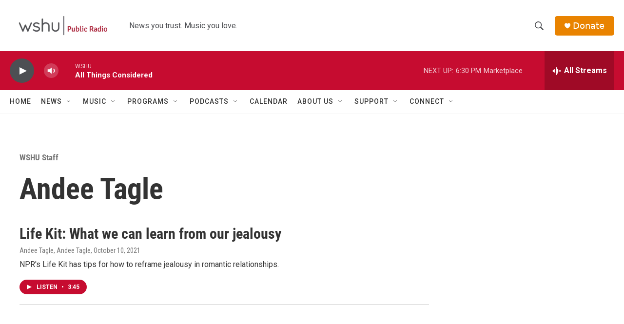

--- FILE ---
content_type: text/html; charset=utf-8
request_url: https://www.google.com/recaptcha/api2/aframe
body_size: 206
content:
<!DOCTYPE HTML><html><head><meta http-equiv="content-type" content="text/html; charset=UTF-8"></head><body><script nonce="CFXDprS2LM44OkDcMVu9wQ">/** Anti-fraud and anti-abuse applications only. See google.com/recaptcha */ try{var clients={'sodar':'https://pagead2.googlesyndication.com/pagead/sodar?'};window.addEventListener("message",function(a){try{if(a.source===window.parent){var b=JSON.parse(a.data);var c=clients[b['id']];if(c){var d=document.createElement('img');d.src=c+b['params']+'&rc='+(localStorage.getItem("rc::a")?sessionStorage.getItem("rc::b"):"");window.document.body.appendChild(d);sessionStorage.setItem("rc::e",parseInt(sessionStorage.getItem("rc::e")||0)+1);localStorage.setItem("rc::h",'1769122191954');}}}catch(b){}});window.parent.postMessage("_grecaptcha_ready", "*");}catch(b){}</script></body></html>